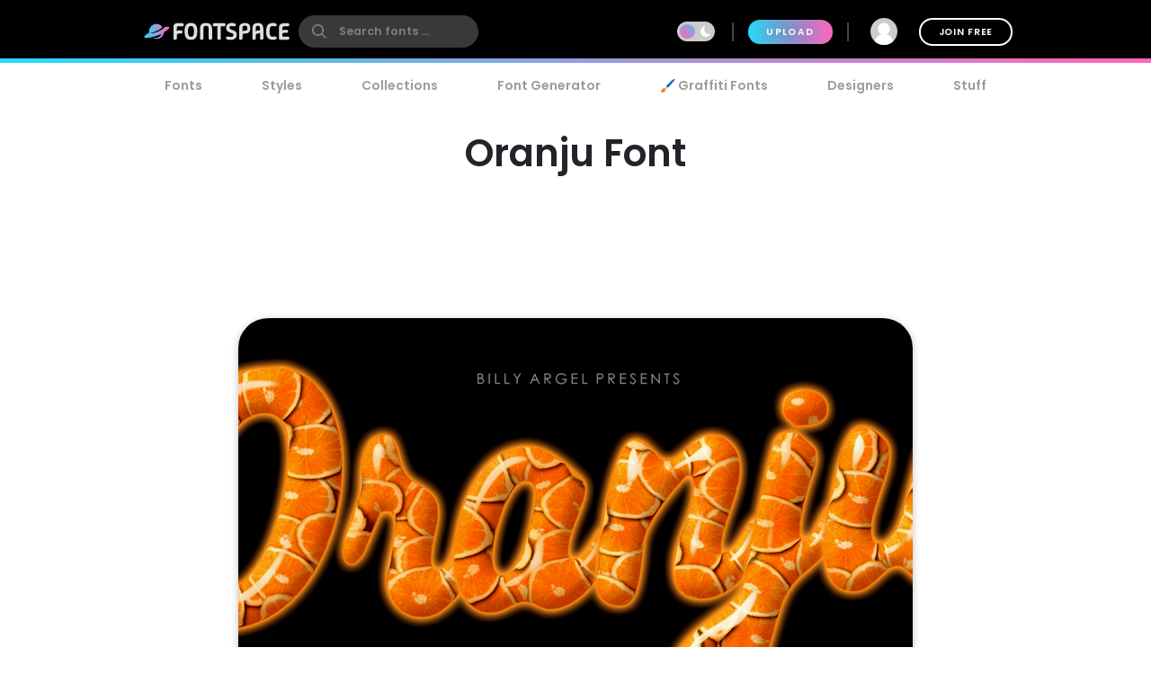

--- FILE ---
content_type: text/plain;charset=UTF-8
request_url: https://c.pub.network/v2/c
body_size: -263
content:
df6f3b25-f51a-4d8a-82d1-17199f49c9bb

--- FILE ---
content_type: text/plain;charset=UTF-8
request_url: https://c.pub.network/v2/c
body_size: -113
content:
76a9b08f-4ddd-4a47-9089-9d4155699bf4

--- FILE ---
content_type: application/x-javascript
request_url: https://www.fontspace.com/dist/529.eeef49a62d68d6f2bbad.js
body_size: 3203
content:
(self.webpackChunkfontspace_web=self.webpackChunkfontspace_web||[]).push([[529],{48817:function(t,e,s){"use strict";s.r(e);var o=s(31601),i=s.n(o),r=s(76314),a=s.n(r)()(i());a.push([t.id,"",""]),e.default=a},62801:function(t,e,s){"use strict";s.r(e);var o=s(31601),i=s.n(o),r=s(76314),a=s.n(r)()(i());a.push([t.id,".topics-label{font-size:1rem;font-weight:bold}.topic-btn{border:1px solid rgba(0,0,0,0);background-color:#d6d6d6;white-space:nowrap;font-weight:bold;transition:filter .2s ease;font-size:1rem;margin:0;transition:background-color .2s ease-out;border-radius:14px;padding:4px 16px;margin:4px}.topic-btn h4{margin:0}.topic-btn a{display:flex;align-items:center;color:#7b7b7b}.topic-btn.real-topic{background-color:#ccc}.dark-mode .topic-btn{background-color:#9ea1a7}.dark-mode .topic-btn a{color:#000}.dark-mode .topic-btn.real-topic{border:1px solid #000}.topic-btn .exemplar{display:none;border-radius:50%;height:20px;width:20px;background:#fff;margin:0 6px}.topic-btn:hover{text-decoration:none;background-color:#fff}.topic-btn.first{margin-left:1rem}.topic-btn:not(:last-child){margin-right:5px}.topic-list{scroll-behavior:smooth;-webkit-overflow-scrolling:touch;overflow-y:hidden;white-space:nowrap;width:100%;position:relative;user-select:none}.topic-list li{display:inline-block}.topic-list::-webkit-scrollbar{height:6px}.topic-list::-webkit-scrollbar-thumb{background:rgba(255,255,255,0)}.topic-bar{position:relative;overflow-x:auto;-webkit-overflow-scrolling:touch;overflow-y:hidden;white-space:nowrap;user-select:none;padding:0 0 10px 0}.topic-bar .title{font-weight:bold;color:#959595;font-size:.9rem}.topic-bar .vertical-divider{border:1px solid #ccc}.topic-bar li{white-space:nowrap}.topic-bar .carousel-left,.topic-bar .carousel-right{display:none;user-select:none;position:absolute;top:0px;height:100%;cursor:pointer;font-size:2rem;opacity:.4;transition:all .3s ease-in-out;color:#959595}.topic-bar .carousel-left:hover,.topic-bar .carousel-right:hover{color:#000}.topic-bar .carousel-left{left:0px;background:linear-gradient(to right, #E6E6E6, rgba(255, 255, 255, 0))}.topic-bar .carousel-right{right:0px;background:linear-gradient(to left, #E6E6E6, rgba(255, 255, 255, 0))}.dark-mode .topic-bar .carousel-left{background:linear-gradient(to right, #202733, rgba(255, 255, 255, 0))}.dark-mode .topic-bar .carousel-right{background:linear-gradient(to left, #202733, rgba(255, 255, 255, 0))}@media(min-width: 600px){.topic-bar{padding:10px 0 10px 0}.topic-bar .carousel-left,.topic-bar .carousel-right{display:block}}",""]),e.default=a},68673:function(t,e,s){"use strict";s.r(e);var o=s(31601),i=s.n(o),r=s(76314),a=s.n(r)()(i());a.push([t.id,"\n@media (min-width: 800px) {\n.send-message-dialog {\r\n        width: 700px;\n}\n}\r\n",""]),e.default=a},9162:function(t,e,s){"use strict";s.d(e,{A:function(){return r}});var o={props:["familyId"],methods:{handleClick(t){console.log("handleClick",this.familyId)}}},i=(s(93543),(0,s(14486).A)(o,(function(){var t=this;return(0,t._self._c)("a",{staticClass:"button contact-button black pad",attrs:{href:"#",title:"Send a message"},on:{click:function(e){return e.preventDefault(),t.handleClick.apply(null,arguments)}}},[t._v("\n    Contact\n")])}),[],!1,null,"769d0c4c",null)),r=i.exports},89871:function(t,e,s){"use strict";s.d(e,{A:function(){return i}});var o={components:{Modal:s(49969).A},props:{username:{type:String,default:""},userId:{type:Number},defaultSubject:{type:String,default:""}},data(){return{error:null,subject:this.defaultSubject,text:"",active:!1,resolve:null,subjectInvalid:!1,textInvalid:!1}},methods:{open(t){return t&&t.subject&&(this.subject=t.subject),this.active=!0,this.focus(),new Promise(((t,e)=>{this.resolve=t}))},async focus(){await this.$nextTick(),this.$refs.message.focus()},async sendMessage(){if(this.subjectInvalid=!1,this.textInvalid=!1,!this.subject)return void(this.subjectInvalid=!0);if(!this.text)return void(this.textInvalid=!0);const{data:t,status:e}=await this.$http.post("/api/messages/new",{toUserId:this.userId,subject:this.subject,body:this.text});200==e&&t.success?this.closeDialog(!1):this.error="Error: "+(t||e)},closeDialog(t){console.log("close",t),this.resolve(!t),this.active=!1}},watch:{defaultSubject(){this.subject=this.defaultSubject}}},i=(s(27462),(0,s(14486).A)(o,(function(){var t=this,e=t._self._c;return e("Modal",{attrs:{visible:t.active}},[e("template",{slot:"header"},[t._v("Send Message to "+t._s(t.username))]),t._v(" "),e("div",{staticClass:"send-message-dialog"},[t.error?e("div",[t._v("⚠️ "+t._s(t.error))]):t._e(),t._v(" "),e("input",{directives:[{name:"model",rawName:"v-model",value:t.subject,expression:"subject"}],staticClass:"custom-input large w-100",class:{warning:t.subjectInvalid},attrs:{placeholder:"Subject",required:""},domProps:{value:t.subject},on:{input:function(e){e.target.composing||(t.subject=e.target.value)}}}),t._v(" "),e("textarea",{directives:[{name:"model",rawName:"v-model",value:t.text,expression:"text"}],ref:"message",staticClass:"custom-input large w-100 buffer1-top",class:{warning:t.textInvalid},attrs:{name:"name",rows:"5",cols:"80",placeholder:"Type a message..."},domProps:{value:t.text},on:{input:function(e){e.target.composing||(t.text=e.target.value)}}})]),t._v(" "),e("div",{staticClass:"flex-center-hv",attrs:{slot:"footer"},slot:"footer"},[e("button",{on:{click:t.sendMessage}},[t._v("Send Message")]),t._v(" "),e("button",{staticClass:"buffer-left",on:{click:function(e){return t.closeDialog(!0)}}},[t._v("Cancel")])])],2)}),[],!1,null,null,null).exports)},85690:function(t,e,s){"use strict";s.d(e,{A:function(){return l}});var o=s(20181),i=s.n(o),r={components:{},props:["tags","active","label","labelType","hideLabel","wrap"],computed:{labelTag(){return this.labelType||"h3"},leftStyle(){return{opacity:this.showLeft?1:0}},rightStyle(){return{opacity:this.showRight?1:0}}},data(){return{showLeft:!1,showRight:!1,dragging:!1,scrollLeft:0,startX:0}},methods:{mousedown(t){const e=this.$refs.links;e&&(this.dragging=!0,this.scrollLeft=e.scrollLeft,this.startX=t.clientX)},mousemove(t){if(!this.dragging)return;const e=this.$refs.links;if(e){const s=this.scrollLeft+this.startX-t.clientX;e.scrollLeft=s}},pageLeft(){const t=this.$refs.links;if(t){const e=t.scrollLeft-t.offsetWidth;t.scrollLeft=Math.max(0,e),this.updateControls()}},pageRight(){const t=this.$refs.links;if(t){const e=t.scrollLeft+t.offsetWidth,s=t.scrollWidth-t.offsetWidth;t.scrollLeft=Math.min(s,e),this.updateControls()}},updateControls(){const t=this.$refs.links;if(t){const e=t.scrollLeft,s=e+t.offsetWidth,o=t.scrollWidth;this.showLeft=e>0,this.showRight=s<o}},handleScroll:i()((function(t){this.updateControls()}),300),handleResize:i()((function(t){this.updateControls()}),300)},watch:{tags(){this.updateControls()}},async mounted(){this.$refs.links,window.addEventListener("resize",this.handleResize),this.updateControls()},async updated(){await this.$nextTick(),this.updateControls()},beforeDestroy(){window.removeEventListener("resize",this.handleResize)}},a=(s(32323),(0,s(14486).A)(r,(function(){var t=this,e=t._self._c;return e("div",{staticClass:"topic-bar",attrs:{draggable:"false"},on:{mousedown:t.mousedown,mouseup:function(e){t.dragging=!1},mouseleave:function(e){t.dragging=!1},mousemove:t.mousemove}},[t.hideLabel?t._e():e(t.labelTag,{tag:"component",staticClass:"no-margin text-light1 buffer1-right topics-label",staticStyle:{"margin-left":"40px"}},[t._v(t._s(t.label||"Related Styles"))]),t._v(" "),e("ul",{ref:"links",staticClass:"unstyled topic-list",class:{"flex flex-wrap":t.wrap},on:{"&scroll":function(e){return t.handleScroll.apply(null,arguments)}}},t._l(t.tags,(function(s){return e("li",{key:s.slug,staticClass:"topic-btn",class:{"real-topic":s.topic}},[e("router-link",{attrs:{to:{name:"category-fonts",params:{tags:decodeURI(s.slug)}},draggable:"false",rel:"category tag",title:s.label+" fonts"}},[e("span",{staticClass:"exemplar"}),t._v(" "),e("h4",[t._v(t._s(s.label))])])],1)})),0),t._v(" "),e("div",{staticClass:"carousel-left",style:t.leftStyle,on:{click:t.pageLeft}},[e("svg",{staticClass:"feather feather-chevrons-left",attrs:{xmlns:"http://www.w3.org/2000/svg",width:"24",height:"24",viewBox:"0 0 24 24",fill:"none",stroke:"currentColor","stroke-width":"2","stroke-linecap":"round","stroke-linejoin":"round"}},[e("polyline",{attrs:{points:"11 17 6 12 11 7"}}),e("polyline",{attrs:{points:"18 17 13 12 18 7"}})])]),t._v(" "),e("div",{staticClass:"carousel-right",style:t.rightStyle,on:{click:t.pageRight}},[e("svg",{staticClass:"feather feather-chevrons-right",attrs:{xmlns:"http://www.w3.org/2000/svg",width:"24",height:"24",viewBox:"0 0 24 24",fill:"none",stroke:"currentColor","stroke-width":"2","stroke-linecap":"round","stroke-linejoin":"round"}},[e("polyline",{attrs:{points:"13 17 18 12 13 7"}}),e("polyline",{attrs:{points:"6 17 11 12 6 7"}})])])],1)}),[],!1,null,null,null)),l=a.exports},27462:function(t,e,s){var o=s(68673);o.__esModule&&(o=o.default),"string"==typeof o&&(o=[[t.id,o,""]]),o.locals&&(t.exports=o.locals),(0,s(70534).A)("7efaa5c9",o,!0,{})},93543:function(t,e,s){var o=s(48817);o.__esModule&&(o=o.default),"string"==typeof o&&(o=[[t.id,o,""]]),o.locals&&(t.exports=o.locals),(0,s(70534).A)("683297f0",o,!0,{ssrId:!0})},32323:function(t,e,s){var o=s(62801);o.__esModule&&(o=o.default),"string"==typeof o&&(o=[[t.id,o,""]]),o.locals&&(t.exports=o.locals),(0,s(70534).A)("5cc1b262",o,!0,{ssrId:!0})}}]);